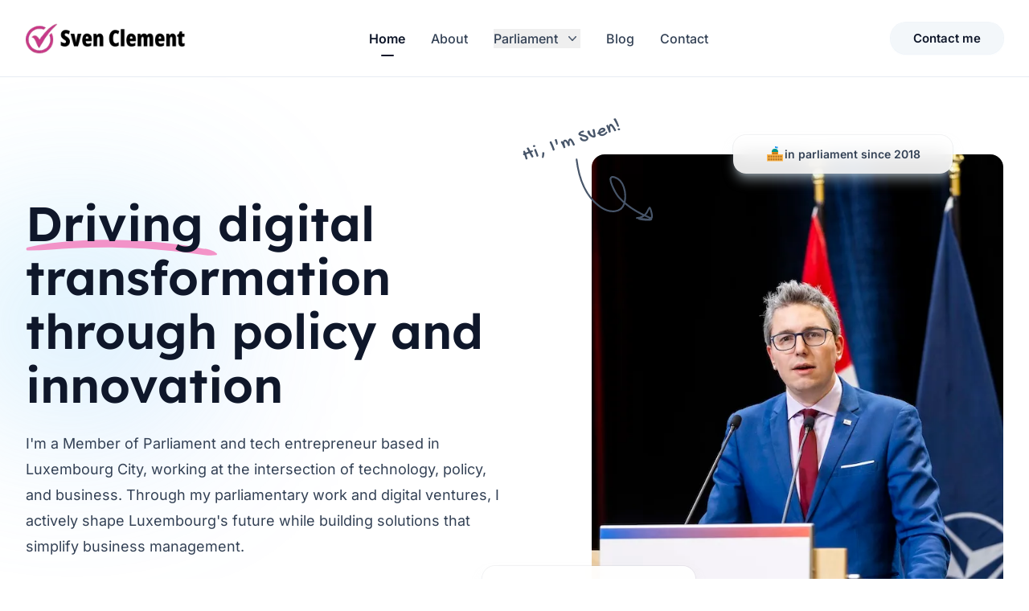

--- FILE ---
content_type: text/html; charset=utf-8
request_url: https://sven.lu/4-heure-de-questions-au-gouvernement-question-n-208-du-27-avril-2021-de-m-sven-clement-relative-a-la-participation-des-jeunes-au-systeme-democratique-adres-see-a-m-le-ministre-de-le/
body_size: 10629
content:
<!DOCTYPE html><html lang="en"> <head><meta charset="UTF-8"><meta name="viewport" content="width=device-width, initial-scale=1"><link rel="canonical" href="https://sven.lu/"><meta name="generator" content="Astro v5.2.5"><link rel="icon" type="image/x-icon" href="/favicon.ico"><!-- General Meta Tags --><title>Sven Clement - Member of Parliament &amp; Entrepreneur</title><meta name="title" content="Sven Clement - Member of Parliament &#38; Entrepreneur"><meta name="description" content="I'm a Member of Parliament and tech entrepreneur based in Luxembourg City, working at the intersection of technology, policy, and business. Through my parliamentary work and digital ventures, I actively shape Luxembourg's future while building solutions that simplify business management."><meta name="author" content="Sven Clement"><link rel="sitemap" href="/sitemap-index.xml"><!-- Open Graph / Facebook --><meta property="og:title" content="Sven Clement - Member of Parliament &#38; Entrepreneur"><meta property="og:description" content="I'm a Member of Parliament and tech entrepreneur based in Luxembourg City, working at the intersection of technology, policy, and business. Through my parliamentary work and digital ventures, I actively shape Luxembourg's future while building solutions that simplify business management."><meta property="og:url" content="https://sven.lu/"><meta property="og:image" content="https://sven.lu/sven-og.jpg"><!-- Twitter --><meta property="twitter:card" content="summary_large_image"><meta property="twitter:url" content="https://sven.lu/"><meta property="twitter:title" content="Sven Clement - Member of Parliament &#38; Entrepreneur"><meta property="twitter:description" content="I'm a Member of Parliament and tech entrepreneur based in Luxembourg City, working at the intersection of technology, policy, and business. Through my parliamentary work and digital ventures, I actively shape Luxembourg's future while building solutions that simplify business management."><meta property="twitter:image" content="https://sven.lu/sven-og.jpg"><meta name="astro-view-transitions-enabled" content="true"><meta name="astro-view-transitions-fallback" content="animate"><script type="module" src="/_astro/ClientRouter.astro_astro_type_script_index_0_lang.BScVxmeO.js"></script><link rel="stylesheet" href="/_astro/_page_.f8I5pDTN.css">
<style>@keyframes astroFadeInOut{0%{opacity:1}to{opacity:0}}@keyframes astroFadeIn{0%{opacity:0;mix-blend-mode:plus-lighter}to{opacity:1;mix-blend-mode:plus-lighter}}@keyframes astroFadeOut{0%{opacity:1;mix-blend-mode:plus-lighter}to{opacity:0;mix-blend-mode:plus-lighter}}@keyframes astroSlideFromRight{0%{transform:translate(100%)}}@keyframes astroSlideFromLeft{0%{transform:translate(-100%)}}@keyframes astroSlideToRight{to{transform:translate(100%)}}@keyframes astroSlideToLeft{to{transform:translate(-100%)}}@media (prefers-reduced-motion){::view-transition-group(*),::view-transition-old(*),::view-transition-new(*){animation:none!important}[data-astro-transition-scope]{animation:none!important}}
</style><script type="module" src="/_astro/page.DRY8NvbY.js"></script><style>[data-astro-transition-scope="astro-vyykbvqn-1"] { view-transition-name: cross-border-remote-work-the-hidden-challenge; }@layer astro { ::view-transition-old(cross-border-remote-work-the-hidden-challenge) { 
	animation-duration: 180ms;
	animation-timing-function: cubic-bezier(0.76, 0, 0.24, 1);
	animation-fill-mode: both;
	animation-name: astroFadeOut; }::view-transition-new(cross-border-remote-work-the-hidden-challenge) { 
	animation-duration: 180ms;
	animation-timing-function: cubic-bezier(0.76, 0, 0.24, 1);
	animation-fill-mode: both;
	animation-name: astroFadeIn; }[data-astro-transition=back]::view-transition-old(cross-border-remote-work-the-hidden-challenge) { 
	animation-duration: 180ms;
	animation-timing-function: cubic-bezier(0.76, 0, 0.24, 1);
	animation-fill-mode: both;
	animation-name: astroFadeOut; }[data-astro-transition=back]::view-transition-new(cross-border-remote-work-the-hidden-challenge) { 
	animation-duration: 180ms;
	animation-timing-function: cubic-bezier(0.76, 0, 0.24, 1);
	animation-fill-mode: both;
	animation-name: astroFadeIn; } }[data-astro-transition-fallback="old"] [data-astro-transition-scope="astro-vyykbvqn-1"],
			[data-astro-transition-fallback="old"][data-astro-transition-scope="astro-vyykbvqn-1"] { 
	animation-duration: 180ms;
	animation-timing-function: cubic-bezier(0.76, 0, 0.24, 1);
	animation-fill-mode: both;
	animation-name: astroFadeOut; }[data-astro-transition-fallback="new"] [data-astro-transition-scope="astro-vyykbvqn-1"],
			[data-astro-transition-fallback="new"][data-astro-transition-scope="astro-vyykbvqn-1"] { 
	animation-duration: 180ms;
	animation-timing-function: cubic-bezier(0.76, 0, 0.24, 1);
	animation-fill-mode: both;
	animation-name: astroFadeIn; }[data-astro-transition=back][data-astro-transition-fallback="old"] [data-astro-transition-scope="astro-vyykbvqn-1"],
			[data-astro-transition=back][data-astro-transition-fallback="old"][data-astro-transition-scope="astro-vyykbvqn-1"] { 
	animation-duration: 180ms;
	animation-timing-function: cubic-bezier(0.76, 0, 0.24, 1);
	animation-fill-mode: both;
	animation-name: astroFadeOut; }[data-astro-transition=back][data-astro-transition-fallback="new"] [data-astro-transition-scope="astro-vyykbvqn-1"],
			[data-astro-transition=back][data-astro-transition-fallback="new"][data-astro-transition-scope="astro-vyykbvqn-1"] { 
	animation-duration: 180ms;
	animation-timing-function: cubic-bezier(0.76, 0, 0.24, 1);
	animation-fill-mode: both;
	animation-name: astroFadeIn; }</style><style>[data-astro-transition-scope="astro-sdkshudx-2"] { view-transition-name: cross-border-remote-work-the-hidden-challenge-image; }@layer astro { ::view-transition-old(cross-border-remote-work-the-hidden-challenge-image) { 
	animation-duration: 180ms;
	animation-timing-function: cubic-bezier(0.76, 0, 0.24, 1);
	animation-fill-mode: both;
	animation-name: astroFadeOut; }::view-transition-new(cross-border-remote-work-the-hidden-challenge-image) { 
	animation-duration: 180ms;
	animation-timing-function: cubic-bezier(0.76, 0, 0.24, 1);
	animation-fill-mode: both;
	animation-name: astroFadeIn; }[data-astro-transition=back]::view-transition-old(cross-border-remote-work-the-hidden-challenge-image) { 
	animation-duration: 180ms;
	animation-timing-function: cubic-bezier(0.76, 0, 0.24, 1);
	animation-fill-mode: both;
	animation-name: astroFadeOut; }[data-astro-transition=back]::view-transition-new(cross-border-remote-work-the-hidden-challenge-image) { 
	animation-duration: 180ms;
	animation-timing-function: cubic-bezier(0.76, 0, 0.24, 1);
	animation-fill-mode: both;
	animation-name: astroFadeIn; } }[data-astro-transition-fallback="old"] [data-astro-transition-scope="astro-sdkshudx-2"],
			[data-astro-transition-fallback="old"][data-astro-transition-scope="astro-sdkshudx-2"] { 
	animation-duration: 180ms;
	animation-timing-function: cubic-bezier(0.76, 0, 0.24, 1);
	animation-fill-mode: both;
	animation-name: astroFadeOut; }[data-astro-transition-fallback="new"] [data-astro-transition-scope="astro-sdkshudx-2"],
			[data-astro-transition-fallback="new"][data-astro-transition-scope="astro-sdkshudx-2"] { 
	animation-duration: 180ms;
	animation-timing-function: cubic-bezier(0.76, 0, 0.24, 1);
	animation-fill-mode: both;
	animation-name: astroFadeIn; }[data-astro-transition=back][data-astro-transition-fallback="old"] [data-astro-transition-scope="astro-sdkshudx-2"],
			[data-astro-transition=back][data-astro-transition-fallback="old"][data-astro-transition-scope="astro-sdkshudx-2"] { 
	animation-duration: 180ms;
	animation-timing-function: cubic-bezier(0.76, 0, 0.24, 1);
	animation-fill-mode: both;
	animation-name: astroFadeOut; }[data-astro-transition=back][data-astro-transition-fallback="new"] [data-astro-transition-scope="astro-sdkshudx-2"],
			[data-astro-transition=back][data-astro-transition-fallback="new"][data-astro-transition-scope="astro-sdkshudx-2"] { 
	animation-duration: 180ms;
	animation-timing-function: cubic-bezier(0.76, 0, 0.24, 1);
	animation-fill-mode: both;
	animation-name: astroFadeIn; }</style><style>[data-astro-transition-scope="astro-vyykbvqn-3"] { view-transition-name: beyond-banking-luxembourgs-next-financial-evolution; }@layer astro { ::view-transition-old(beyond-banking-luxembourgs-next-financial-evolution) { 
	animation-duration: 180ms;
	animation-timing-function: cubic-bezier(0.76, 0, 0.24, 1);
	animation-fill-mode: both;
	animation-name: astroFadeOut; }::view-transition-new(beyond-banking-luxembourgs-next-financial-evolution) { 
	animation-duration: 180ms;
	animation-timing-function: cubic-bezier(0.76, 0, 0.24, 1);
	animation-fill-mode: both;
	animation-name: astroFadeIn; }[data-astro-transition=back]::view-transition-old(beyond-banking-luxembourgs-next-financial-evolution) { 
	animation-duration: 180ms;
	animation-timing-function: cubic-bezier(0.76, 0, 0.24, 1);
	animation-fill-mode: both;
	animation-name: astroFadeOut; }[data-astro-transition=back]::view-transition-new(beyond-banking-luxembourgs-next-financial-evolution) { 
	animation-duration: 180ms;
	animation-timing-function: cubic-bezier(0.76, 0, 0.24, 1);
	animation-fill-mode: both;
	animation-name: astroFadeIn; } }[data-astro-transition-fallback="old"] [data-astro-transition-scope="astro-vyykbvqn-3"],
			[data-astro-transition-fallback="old"][data-astro-transition-scope="astro-vyykbvqn-3"] { 
	animation-duration: 180ms;
	animation-timing-function: cubic-bezier(0.76, 0, 0.24, 1);
	animation-fill-mode: both;
	animation-name: astroFadeOut; }[data-astro-transition-fallback="new"] [data-astro-transition-scope="astro-vyykbvqn-3"],
			[data-astro-transition-fallback="new"][data-astro-transition-scope="astro-vyykbvqn-3"] { 
	animation-duration: 180ms;
	animation-timing-function: cubic-bezier(0.76, 0, 0.24, 1);
	animation-fill-mode: both;
	animation-name: astroFadeIn; }[data-astro-transition=back][data-astro-transition-fallback="old"] [data-astro-transition-scope="astro-vyykbvqn-3"],
			[data-astro-transition=back][data-astro-transition-fallback="old"][data-astro-transition-scope="astro-vyykbvqn-3"] { 
	animation-duration: 180ms;
	animation-timing-function: cubic-bezier(0.76, 0, 0.24, 1);
	animation-fill-mode: both;
	animation-name: astroFadeOut; }[data-astro-transition=back][data-astro-transition-fallback="new"] [data-astro-transition-scope="astro-vyykbvqn-3"],
			[data-astro-transition=back][data-astro-transition-fallback="new"][data-astro-transition-scope="astro-vyykbvqn-3"] { 
	animation-duration: 180ms;
	animation-timing-function: cubic-bezier(0.76, 0, 0.24, 1);
	animation-fill-mode: both;
	animation-name: astroFadeIn; }</style><style>[data-astro-transition-scope="astro-sdkshudx-4"] { view-transition-name: beyond-banking-luxembourgs-next-financial-evolution-image; }@layer astro { ::view-transition-old(beyond-banking-luxembourgs-next-financial-evolution-image) { 
	animation-duration: 180ms;
	animation-timing-function: cubic-bezier(0.76, 0, 0.24, 1);
	animation-fill-mode: both;
	animation-name: astroFadeOut; }::view-transition-new(beyond-banking-luxembourgs-next-financial-evolution-image) { 
	animation-duration: 180ms;
	animation-timing-function: cubic-bezier(0.76, 0, 0.24, 1);
	animation-fill-mode: both;
	animation-name: astroFadeIn; }[data-astro-transition=back]::view-transition-old(beyond-banking-luxembourgs-next-financial-evolution-image) { 
	animation-duration: 180ms;
	animation-timing-function: cubic-bezier(0.76, 0, 0.24, 1);
	animation-fill-mode: both;
	animation-name: astroFadeOut; }[data-astro-transition=back]::view-transition-new(beyond-banking-luxembourgs-next-financial-evolution-image) { 
	animation-duration: 180ms;
	animation-timing-function: cubic-bezier(0.76, 0, 0.24, 1);
	animation-fill-mode: both;
	animation-name: astroFadeIn; } }[data-astro-transition-fallback="old"] [data-astro-transition-scope="astro-sdkshudx-4"],
			[data-astro-transition-fallback="old"][data-astro-transition-scope="astro-sdkshudx-4"] { 
	animation-duration: 180ms;
	animation-timing-function: cubic-bezier(0.76, 0, 0.24, 1);
	animation-fill-mode: both;
	animation-name: astroFadeOut; }[data-astro-transition-fallback="new"] [data-astro-transition-scope="astro-sdkshudx-4"],
			[data-astro-transition-fallback="new"][data-astro-transition-scope="astro-sdkshudx-4"] { 
	animation-duration: 180ms;
	animation-timing-function: cubic-bezier(0.76, 0, 0.24, 1);
	animation-fill-mode: both;
	animation-name: astroFadeIn; }[data-astro-transition=back][data-astro-transition-fallback="old"] [data-astro-transition-scope="astro-sdkshudx-4"],
			[data-astro-transition=back][data-astro-transition-fallback="old"][data-astro-transition-scope="astro-sdkshudx-4"] { 
	animation-duration: 180ms;
	animation-timing-function: cubic-bezier(0.76, 0, 0.24, 1);
	animation-fill-mode: both;
	animation-name: astroFadeOut; }[data-astro-transition=back][data-astro-transition-fallback="new"] [data-astro-transition-scope="astro-sdkshudx-4"],
			[data-astro-transition=back][data-astro-transition-fallback="new"][data-astro-transition-scope="astro-sdkshudx-4"] { 
	animation-duration: 180ms;
	animation-timing-function: cubic-bezier(0.76, 0, 0.24, 1);
	animation-fill-mode: both;
	animation-name: astroFadeIn; }</style><style>[data-astro-transition-scope="astro-vyykbvqn-5"] { view-transition-name: the-hidden-cost-of-luxembourgs-tech-talent-gap; }@layer astro { ::view-transition-old(the-hidden-cost-of-luxembourgs-tech-talent-gap) { 
	animation-duration: 180ms;
	animation-timing-function: cubic-bezier(0.76, 0, 0.24, 1);
	animation-fill-mode: both;
	animation-name: astroFadeOut; }::view-transition-new(the-hidden-cost-of-luxembourgs-tech-talent-gap) { 
	animation-duration: 180ms;
	animation-timing-function: cubic-bezier(0.76, 0, 0.24, 1);
	animation-fill-mode: both;
	animation-name: astroFadeIn; }[data-astro-transition=back]::view-transition-old(the-hidden-cost-of-luxembourgs-tech-talent-gap) { 
	animation-duration: 180ms;
	animation-timing-function: cubic-bezier(0.76, 0, 0.24, 1);
	animation-fill-mode: both;
	animation-name: astroFadeOut; }[data-astro-transition=back]::view-transition-new(the-hidden-cost-of-luxembourgs-tech-talent-gap) { 
	animation-duration: 180ms;
	animation-timing-function: cubic-bezier(0.76, 0, 0.24, 1);
	animation-fill-mode: both;
	animation-name: astroFadeIn; } }[data-astro-transition-fallback="old"] [data-astro-transition-scope="astro-vyykbvqn-5"],
			[data-astro-transition-fallback="old"][data-astro-transition-scope="astro-vyykbvqn-5"] { 
	animation-duration: 180ms;
	animation-timing-function: cubic-bezier(0.76, 0, 0.24, 1);
	animation-fill-mode: both;
	animation-name: astroFadeOut; }[data-astro-transition-fallback="new"] [data-astro-transition-scope="astro-vyykbvqn-5"],
			[data-astro-transition-fallback="new"][data-astro-transition-scope="astro-vyykbvqn-5"] { 
	animation-duration: 180ms;
	animation-timing-function: cubic-bezier(0.76, 0, 0.24, 1);
	animation-fill-mode: both;
	animation-name: astroFadeIn; }[data-astro-transition=back][data-astro-transition-fallback="old"] [data-astro-transition-scope="astro-vyykbvqn-5"],
			[data-astro-transition=back][data-astro-transition-fallback="old"][data-astro-transition-scope="astro-vyykbvqn-5"] { 
	animation-duration: 180ms;
	animation-timing-function: cubic-bezier(0.76, 0, 0.24, 1);
	animation-fill-mode: both;
	animation-name: astroFadeOut; }[data-astro-transition=back][data-astro-transition-fallback="new"] [data-astro-transition-scope="astro-vyykbvqn-5"],
			[data-astro-transition=back][data-astro-transition-fallback="new"][data-astro-transition-scope="astro-vyykbvqn-5"] { 
	animation-duration: 180ms;
	animation-timing-function: cubic-bezier(0.76, 0, 0.24, 1);
	animation-fill-mode: both;
	animation-name: astroFadeIn; }</style><style>[data-astro-transition-scope="astro-sdkshudx-6"] { view-transition-name: the-hidden-cost-of-luxembourgs-tech-talent-gap-image; }@layer astro { ::view-transition-old(the-hidden-cost-of-luxembourgs-tech-talent-gap-image) { 
	animation-duration: 180ms;
	animation-timing-function: cubic-bezier(0.76, 0, 0.24, 1);
	animation-fill-mode: both;
	animation-name: astroFadeOut; }::view-transition-new(the-hidden-cost-of-luxembourgs-tech-talent-gap-image) { 
	animation-duration: 180ms;
	animation-timing-function: cubic-bezier(0.76, 0, 0.24, 1);
	animation-fill-mode: both;
	animation-name: astroFadeIn; }[data-astro-transition=back]::view-transition-old(the-hidden-cost-of-luxembourgs-tech-talent-gap-image) { 
	animation-duration: 180ms;
	animation-timing-function: cubic-bezier(0.76, 0, 0.24, 1);
	animation-fill-mode: both;
	animation-name: astroFadeOut; }[data-astro-transition=back]::view-transition-new(the-hidden-cost-of-luxembourgs-tech-talent-gap-image) { 
	animation-duration: 180ms;
	animation-timing-function: cubic-bezier(0.76, 0, 0.24, 1);
	animation-fill-mode: both;
	animation-name: astroFadeIn; } }[data-astro-transition-fallback="old"] [data-astro-transition-scope="astro-sdkshudx-6"],
			[data-astro-transition-fallback="old"][data-astro-transition-scope="astro-sdkshudx-6"] { 
	animation-duration: 180ms;
	animation-timing-function: cubic-bezier(0.76, 0, 0.24, 1);
	animation-fill-mode: both;
	animation-name: astroFadeOut; }[data-astro-transition-fallback="new"] [data-astro-transition-scope="astro-sdkshudx-6"],
			[data-astro-transition-fallback="new"][data-astro-transition-scope="astro-sdkshudx-6"] { 
	animation-duration: 180ms;
	animation-timing-function: cubic-bezier(0.76, 0, 0.24, 1);
	animation-fill-mode: both;
	animation-name: astroFadeIn; }[data-astro-transition=back][data-astro-transition-fallback="old"] [data-astro-transition-scope="astro-sdkshudx-6"],
			[data-astro-transition=back][data-astro-transition-fallback="old"][data-astro-transition-scope="astro-sdkshudx-6"] { 
	animation-duration: 180ms;
	animation-timing-function: cubic-bezier(0.76, 0, 0.24, 1);
	animation-fill-mode: both;
	animation-name: astroFadeOut; }[data-astro-transition=back][data-astro-transition-fallback="new"] [data-astro-transition-scope="astro-sdkshudx-6"],
			[data-astro-transition=back][data-astro-transition-fallback="new"][data-astro-transition-scope="astro-sdkshudx-6"] { 
	animation-duration: 180ms;
	animation-timing-function: cubic-bezier(0.76, 0, 0.24, 1);
	animation-fill-mode: both;
	animation-name: astroFadeIn; }</style></head> <body> <header class="h-24 border-b border-slate-200/80 bg-white"> <div class="mx-auto flex h-full w-full max-w-screen-xl items-center px-5 sm:px-6 lg:px-8"> <nav class="relative z-50 flex w-full items-center justify-between"> <!-- Logo --> <div class="flex shrink-0 items-center"> <a href="/" aria-label="Home" class="flex flex-shrink-0 items-center"> <img src="/_astro/logo.CtQI4rzr_WXEAH.webp" alt width="240" height="48" loading="lazy" decoding="async" class="h-8 w-auto sm:h-9 md:hidden lg:block lg:h-10"> <img src="/_astro/logo-icon.CB87V-9n_Z2ulryP.webp" alt width="65" height="73" loading="lazy" decoding="async" class="hidden h-8 w-auto md:block lg:hidden"> </a> </div> <!-- Desktop navigation links --> <div class="hidden items-center md:flex md:space-x-6 lg:space-x-8"> <!-- Home and About links --> <a href="/" class="relative duration-200 after:absolute after:-bottom-2.5 after:left-1/2 after:h-0.5 after:w-4 after:-translate-x-1/2 after:rounded-full after:bg-slate-900 after:opacity-0 after:content-[&#34;&#34;] font-semibold text-slate-900 after:opacity-100" data-pathname="/"> Home </a><a href="/about" class="relative duration-200 after:absolute after:-bottom-2.5 after:left-1/2 after:h-0.5 after:w-4 after:-translate-x-1/2 after:rounded-full after:bg-slate-900 after:opacity-0 after:content-[&#34;&#34;] font-medium text-slate-700 hover:text-slate-900 hover:after:opacity-25" data-pathname="/"> About </a> <!-- Parliament dropdown container --> <div class="relative" x-data="{ open: false }"> <button type="button" class="group flex items-center font-medium duration-200 ease-in-out" :class="open ? 'text-slate-900' : 'text-slate-700 hover:text-slate-900'" @click="open = true"> <span>Parliament</span> <svg width="1em" height="1em" viewBox="0 0 20 20" class="ml-2 h-5 w-5 duration-300" :class="open ? 'rotate-180 text-slate-900' : 'text-slate-600 group-hover:text-slate-800'" data-icon="chevron-down">  <symbol id="ai:local:chevron-down"><path fill="currentColor" fill-rule="evenodd" d="M5.23 7.21a.75.75 0 0 1 1.06.02L10 11.168l3.71-3.938a.75.75 0 1 1 1.08 1.04l-4.25 4.5a.75.75 0 0 1-1.08 0l-4.25-4.5a.75.75 0 0 1 .02-1.06" clip-rule="evenodd"/></symbol><use xlink:href="#ai:local:chevron-down"></use>  </svg> </button> <div style="display: none" class="absolute right-0 z-20 mt-3 w-52 space-y-1 rounded-lg bg-white p-2.5 outline-none drop-shadow filter focus:outline-none" x-show.transition="open" @click.away="open = false"> <a href="/parliament/responsibilities" class="block px-5 py-3.5 font-medium rounded-md text-slate-700 transition duration-300 ease-in-out hover:bg-slate-50 hover:text-slate-900"> My responsibilities </a> </div> </div> <!-- Blog and Contact links --> <a href="/blog" class="relative duration-200 after:absolute after:-bottom-2.5 after:left-1/2 after:h-0.5 after:w-4 after:-translate-x-1/2 after:rounded-full after:bg-slate-900 after:opacity-0 after:content-[&#34;&#34;] font-medium text-slate-700 hover:text-slate-900 hover:after:opacity-25" data-pathname="/"> Blog </a><a href="/contact" class="relative duration-200 after:absolute after:-bottom-2.5 after:left-1/2 after:h-0.5 after:w-4 after:-translate-x-1/2 after:rounded-full after:bg-slate-900 after:opacity-0 after:content-[&#34;&#34;] font-medium text-slate-700 hover:text-slate-900 hover:after:opacity-25" data-pathname="/"> Contact </a> <!-- Template pages dropdown container --> <!--
        <div class="relative" x-data="{ open: false }">
          <button
            type="button"
            class="group flex items-center font-medium duration-200 ease-in-out"
            :class="open ? 'text-slate-900' : 'text-slate-700  hover:text-slate-900'"
            @click="open = true"
          >
            <span>Pages</span>

            <Icon
              name="chevron-down"
              class="ml-2 h-5 w-5 duration-300"
              :class="open ? 'rotate-180 text-slate-900' : 'text-slate-600 group-hover:text-slate-800'"
            />
          </button>

          
          <div
            style="display: none"
            class="absolute right-0 z-20 mt-3 w-52 space-y-1 rounded-lg bg-white p-2.5 outline-none drop-shadow filter focus:outline-none"
            x-show.transition="open"
            @click.away="open = false"
          >
            {
              pages.map((link) => (
                <a
                  href={link.href}
                  class:list={[
                    'block px-5 py-3.5 font-medium',
                    pathname === link.href
                      ? 'bg-slate-100/60 text-slate-900'
                      : 'rounded-md text-slate-700 transition duration-300 ease-in-out hover:bg-slate-50 hover:text-slate-900',
                  ]}
                >
                  {link.label}
                </a>
              ))
            }
          </div>
        </div>
        --> </div> <div class="flex items-center"> <!-- Call to action --> <a href="/contact" class="inline-flex items-center rounded-full gap-2.5 justify-center px-7 py-3 text-md font-semibold leading-none outline-offset-2 transition-all duration-200 ease-in-out active:transition-none text-slate-900 shadow-sm shadow-sky-100/50 ring-1 ring-slate-100 hover:bg-slate-200/60 hover:shadow-sky-100/50 bg-slate-100/80">Contact me</a> <!-- Mobile menu button --> <div class="ml-4 md:hidden" x-data="{ mobileMenuOpen: false }"> <button class="group relative z-50 flex cursor-pointer items-center justify-center rounded-full bg-slate-100/80 p-3 shadow-sm shadow-sky-100/5 ring-1 ring-slate-900/5 transition duration-300 ease-in-out hover:bg-slate-200/60 focus:outline-none md:hidden" aria-label="Toggle Navigation" @click="mobileMenuOpen=!mobileMenuOpen"> <span class="relative h-3.5 w-4 transform transition duration-500 ease-in-out"> <span class="absolute block h-0.5 rotate-0 transform rounded-full bg-slate-700 opacity-100 transition-all duration-300 ease-in-out group-hover:bg-slate-900" :class="mobileMenuOpen ? 'top-1.5 left-1/2 w-0': 'top-0 left-0 w-full'"></span> <span class="absolute left-0 top-1.5 block h-0.5 w-full transform rounded-full bg-slate-700 opacity-100 transition-all duration-300 ease-in-out group-hover:bg-slate-900" :class="mobileMenuOpen ? 'rotate-45': 'rotate-0'"></span> <span class="absolute left-0 top-1.5 block h-0.5 w-full transform rounded-full bg-slate-700 opacity-100 transition-all duration-300 ease-in-out group-hover:bg-slate-900" :class="mobileMenuOpen ? '-rotate-45': 'rotate-0'"></span> <span class="absolute block h-0.5 rotate-0 transform rounded-full bg-slate-700 opacity-100 transition-all duration-300 ease-in-out group-hover:bg-slate-900" :class="mobileMenuOpen ? 'top-1.5 left-1/2 w-0': 'left-0 top-3 w-full'"></span> </span> </button> <!-- Mobile menu container --> <div class="md:hidden"> <!-- Background dark overlay when mobile menu is open --> <div x-show="mobileMenuOpen" x-transition:enter="duration-200 ease-out" x-transition:enter-start="opacity-0" x-transition:enter-end="opacity-100" x-transition:leave="duration-150 ease-in" x-transition:leave-start="opacity-100" x-transition:leave-end="opacity-0" class="fixed inset-0 z-20 bg-slate-900 bg-opacity-50" style="display: none"></div> <!-- Mobile menu popover --> <div x-show="mobileMenuOpen" x-transition:enter="duration-300 ease-out" x-transition:enter-start="opacity-0 scale-90" x-transition:enter-end="opacity-100 scale-100" x-transition:leave="duration-200 ease-in" x-transition:leave-start="opacity-100 scale-100" x-transition:leave-end="opacity-0 scale-90" class="absolute inset-x-0 top-full z-30 mt-4 origin-top overflow-hidden rounded-2xl bg-slate-50 px-6 py-7 shadow-xl shadow-sky-100/40 ring-1 ring-slate-900/5" style="display: none" @click.away="mobileMenuOpen = false"> <div> <!-- Mobile menu links --> <div class="flex flex-col space-y-4">  <a href="/" class="block text-base font-semibold text-slate-700 duration-200 hover:text-slate-900"> Home </a><a href="/about" class="block text-base font-semibold text-slate-700 duration-200 hover:text-slate-900"> About </a>  <div class="relative" x-data="{ open: false }"> <button class="group flex w-full items-center gap-2 text-base font-semibold duration-200 ease-in-out" :class="open ? 'text-slate-900' : 'text-slate-700 hover:text-slate-900'" @click="open = !open"> <span>Parliament</span> <svg width="1em" height="1em" viewBox="0 0 20 20" class="h-5 w-5 duration-300" :class="open ? 'rotate-90 text-slate-900' : 'text-slate-700 group-hover:text-slate-900'" data-icon="chevron-right">  <symbol id="ai:local:chevron-right"><path fill="currentColor" fill-rule="evenodd" d="M7.21 14.77a.75.75 0 0 1 .02-1.06L11.168 10 7.23 6.29a.75.75 0 1 1 1.04-1.08l4.5 4.25a.75.75 0 0 1 0 1.08l-4.5 4.25a.75.75 0 0 1-1.06-.02" clip-rule="evenodd"/></symbol><use xlink:href="#ai:local:chevron-right"></use>  </svg> </button> <ul style="display: none" class="z-20 space-y-4 px-3" x-show.transition="open"> <li class="mt-4"> <a href="/parliament/responsibilities" class="block text-md font-medium text-slate-700 transition duration-200 ease-in-out hover:text-slate-900"> My responsibilities </a> </li> </ul> </div>  <a href="/blog" class="block text-base font-semibold text-slate-700 duration-200 hover:text-slate-900"> Blog </a><a href="/contact" class="block text-base font-semibold text-slate-700 duration-200 hover:text-slate-900"> Contact </a> </div> </div> </div> </div> </div> </div> </nav> </div> </header>  <section class="relative overflow-hidden py-20 lg:py-24"> <img src="/_astro/home-hero-gradient.Djy0_RYh_2rW8mD.svg" alt width="1728" height="894" loading="lazy" decoding="async" class="absolute inset-x-0 top-56 w-auto lg:inset-y-0">  <div class="mx-auto max-w-screen-xl px-5 sm:px-6 lg:px-8 relative z-10 grid items-center gap-16 lg:grid-cols-2 lg:gap-8">  <div class="mx-auto flex max-w-2xl flex-col items-center lg:items-start"> <h1 class="text-center font-display text-5xl font-semibold text-slate-900 sm:text-6xl lg:text-left"> <span class="relative whitespace-nowrap"> <svg xmlns="http://www.w3.org/2000/svg" width="249" height="22" viewBox="0 0 249 22" fill="currentColor" class="absolute left-0 top-2/3 h-[0.6em] w-full fill-pink-400/75"> <path d="M247.564 18.5807C241.772 13.3568 232.473 12.7526 225.225 11.4427C217.124 9.97395 208.996 8.57031 200.846 7.46093C186.542 5.51302 172.169 4.08854 157.79 3.01562C126.033 0.645827 94.0929 0.0338481 62.3387 2.36979C42.1785 3.85416 22.008 5.90885 2.32917 10.8463C-0.0155171 11.4349 0.207047 14.6719 2.6889 14.7083C22.0261 14.9896 41.3866 12.6406 60.7109 11.8568C79.9471 11.0807 99.2274 10.6719 118.484 10.9557C142.604 11.3125 166.719 12.8333 190.722 15.5156C199.956 16.5469 209.195 17.6016 218.411 18.8255C227.864 20.0807 237.259 22 246.767 20.7422C247.709 20.6198 248.426 19.3568 247.564 18.5807Z"></path> </svg> <span class="relative">Driving</span> </span> <span></span>
digital transformation through policy and innovation
</h1> <p class="mt-6 text-center text-lg leading-8 text-slate-700 lg:text-left">
I'm a Member of Parliament and tech entrepreneur based in Luxembourg City, working at the intersection of technology, policy, and business. Through my parliamentary work and digital ventures, I actively shape Luxembourg's future while building solutions that simplify business management.
</p> <div class="mt-10 flex flex-wrap items-center justify-center gap-x-10 gap-y-6 lg:justify-start"> <a href="/contact" class="inline-flex items-center rounded-full gap-2.5 justify-center px-7 py-3 text-md font-semibold leading-none outline-offset-2 transition-all duration-200 ease-in-out active:transition-none bg-slate-900 text-white hover:bg-sky-800 h-11">Contact me</a> <div class="flex gap-3 sm:gap-4"> <a href="https://www.facebook.com/clementsven" aria-label="Follow on Facebook" class="flex h-11 w-11 items-center justify-center rounded-full border border-slate-200 duration-200 hover:bg-slate-50"> <svg width="1em" height="1em" viewBox="0 0 24 24" class="h-4 w-4 fill-slate-600 transition group-hover:fill-slate-700" data-icon="facebook">  <use xlink:href="#ai:local:facebook"></use>  </svg> </a><a href="https://www.instagram.com/svnee/" aria-label="Follow on Instagram" class="flex h-11 w-11 items-center justify-center rounded-full border border-slate-200 duration-200 hover:bg-slate-50"> <svg width="1em" height="1em" viewBox="0 0 24 24" class="h-4 w-4 fill-slate-600 transition group-hover:fill-slate-700" data-icon="instagram">  <use xlink:href="#ai:local:instagram"></use>  </svg> </a><a href="https://x.com/svnee" aria-label="Follow on X" class="flex h-11 w-11 items-center justify-center rounded-full border border-slate-200 duration-200 hover:bg-slate-50"> <svg width="1em" height="1em" viewBox="0 0 32 32" class="h-4 w-4 fill-slate-600 transition group-hover:fill-slate-700" data-icon="x">  <use xlink:href="#ai:local:x"></use>  </svg> </a><a href="https://www.linkedin.com/in/svnee/" aria-label="Follow on LinkedIn" class="flex h-11 w-11 items-center justify-center rounded-full border border-slate-200 duration-200 hover:bg-slate-50"> <svg width="1em" height="1em" viewBox="0 0 24 24" class="h-4 w-4 fill-slate-600 transition group-hover:fill-slate-700" data-icon="linkedin">  <use xlink:href="#ai:local:linkedin"></use>  </svg> </a><a href="https://www.tiktok.com/@svenclement" aria-label="Follow on TikTok" class="flex h-11 w-11 items-center justify-center rounded-full border border-slate-200 duration-200 hover:bg-slate-50"> <svg width="1em" height="1em" viewBox="0 0 512 512" class="h-4 w-4 fill-slate-600 transition group-hover:fill-slate-700" data-icon="tikTok">  <use xlink:href="#ai:local:tikTok"></use>  </svg> </a> </div> </div> </div> <div class="mx-auto w-full max-w-lg lg:mr-0"> <div class="aspect-h-5 aspect-w-4 relative rounded-2xl bg-slate-50"> <img src="/_astro/hero-portrait.BV38GRhm_1BxWvt.webp" alt width="640" height="960" loading="lazy" decoding="async" class="h-full w-full rounded-2xl object-cover object-center"> <div> <div class="absolute hidden w-max md:left-full md:top-16 md:block lg:-left-28 lg:-top-8 2xl:left-full 2xl:top-16"> <span class="inline-block transform font-writing text-2xl tracking-wide text-slate-600 md:rotate-[16deg] lg:translate-x-6 lg:rotate-[-18deg] 2xl:rotate-12">
Hi, I'm Sven!
</span> <svg xmlns="http://www.w3.org/2000/svg" width="103" height="102" viewBox="0 0 103 102" fill="none" class="h-auto w-28 text-slate-600 md:-translate-x-1/2 md:-translate-y-6 md:rotate-0 lg:-translate-y-3 lg:translate-x-3/4 lg:rotate-12 lg:-scale-x-100 2xl:-translate-x-1/2 2xl:-translate-y-6 2xl:rotate-0 2xl:scale-x-100"> <g> <path d="M100.676 26.5417C93.9574 46.1137 83.3723 65.5204 62.3048 74.1115C51.0557 78.6989 36.7215 76.3709 36.7673 62.5332C36.7985 53.1087 42.243 38.3844 53.849 37.3949C66.6654 36.3021 46.8111 57.0334 44.2548 58.8791C32.2897 67.5184 20.2216 71.4112 5.76428 74.151C0.348605 75.1774 3.24474 76.5966 6.85897 77.2296C9.99484 77.7788 13.5771 78.3248 16.755 78.0657C17.7243 77.9867 11.502 77.2793 10.5148 77.213C6.28171 76.9284 1.40658 76.4418 2.9682 71.2948C3.21916 70.4678 6.25335 62.9691 7.53037 63.112C8.19484 63.1864 9.21134 68.8129 9.5344 69.5548C11.6329 74.3731 14.1134 76.5032 19.3253 77.6737" stroke="currentColor" stroke-width="2" stroke-linecap="round"></path> </g> </svg> </div> <div class="absolute -top-6 right-12 inline-flex h-12 w-max items-center justify-center gap-3.5 rounded-2xl bg-white/90 px-8 text-sm font-semibold text-slate-700 shadow-lg shadow-sky-100/50 ring-1 ring-slate-900/5 backdrop-blur-md md:-left-28 md:top-14 lg:-top-6 lg:left-44 lg:px-10 2xl:-left-48 2xl:top-14"> <img src="/_astro/parliament.CEhmG5sN_gUac7.svg" alt width="800" height="800" loading="lazy" decoding="async" class="h-6 w-auto">
in parliament since 2018
</div> <div class="absolute left-12 top-full inline-flex h-12 w-max -translate-y-6 items-center justify-center gap-3.5 rounded-2xl bg-white/90 px-8 text-sm font-semibold text-slate-700 shadow-lg shadow-sky-100/50 ring-1 ring-slate-900/5 backdrop-blur-md md:left-0 md:-translate-x-20 md:-translate-y-24 lg:-left-3 lg:-translate-y-24 lg:px-10 xl:-left-6 xl:-translate-x-28 xl:-translate-y-32"> <img src="/_astro/entrepreneur.CEtuA04T_2pDSGJ.svg" alt width="800" height="800" loading="lazy" decoding="async" class="h-auto w-4"> <span>entrepreneur since 2014</span> </div> <div class="absolute top-[350px] hidden h-12 w-max items-center justify-center gap-3.5 rounded-2xl bg-white/90 px-8 text-sm font-semibold text-slate-700 shadow-lg shadow-sky-100/50 ring-1 ring-slate-900/5 backdrop-blur-md md:left-full md:inline-flex md:-translate-x-32 lg:left-48 lg:hidden lg:px-10 2xl:left-full 2xl:inline-flex 2xl:-translate-x-28"> <img src="/_astro/girldad.Cb66tHPs_Z2frJHn.svg" alt width="800" height="800" loading="lazy" decoding="async" class="h-auto w-7"> <span>girl-dad since 2021</span> </div> </div> </div> </div>  </div> </section>  <section class="overflow-hidden bg-white py-16 sm:pt-24 lg:pt-28"> <div class="mx-auto max-w-screen-xl px-5 sm:px-6 lg:px-8">  <h2 class="mx-auto max-w-2xl text-center font-display text-4xl font-semibold leading-tight text-slate-900 sm:text-5xl sm:leading-tight"> <span class="relative whitespace-nowrap"> <svg xmlns="http://www.w3.org/2000/svg" width="249" height="22" viewBox="0 0 249 22" fill="currentColor" class="absolute left-0 top-2/3 h-[0.6em] w-full fill-pink-400/75"> <path d="M247.564 18.5807C241.772 13.3568 232.473 12.7526 225.225 11.4427C217.124 9.97395 208.996 8.57031 200.846 7.46093C186.542 5.51302 172.169 4.08854 157.79 3.01562C126.033 0.645827 94.0929 0.0338481 62.3387 2.36979C42.1785 3.85416 22.008 5.90885 2.32917 10.8463C-0.0155171 11.4349 0.207047 14.6719 2.6889 14.7083C22.0261 14.9896 41.3866 12.6406 60.7109 11.8568C79.9471 11.0807 99.2274 10.6719 118.484 10.9557C142.604 11.3125 166.719 12.8333 190.722 15.5156C199.956 16.5469 209.195 17.6016 218.411 18.8255C227.864 20.0807 237.259 22 246.767 20.7422C247.709 20.6198 248.426 19.3568 247.564 18.5807Z"></path> </svg> <span class="relative">Insights</span> </span>
on Digital Policy, Technology, and Innovation
</h2> <div class="relative mx-auto mt-14 grid max-w-lg gap-8 sm:mt-16 md:mx-0 md:max-w-none md:grid-cols-2 lg:grid-cols-3 lg:gap-x-5 lg:gap-y-6 xl:gap-x-6 xl:gap-y-8"> <div class="absolute -top-20 hidden gap-6 lg:-left-4 xl:flex 2xl:-left-24"> <span class="inline-block -rotate-12 transform font-writing text-2xl tracking-wide text-slate-600">
Read the latest
</span> <svg viewBox="0 0 85 29" fill="none" xmlns="http://www.w3.org/2000/svg" class="relative -left-1 top-2 h-auto w-16 rotate-45 -scale-100 transform text-slate-600"> <path d="M84.1428 1.12604C68.4579 15.0432 48.2728 24.8484 26.7076 22.7737C20.393 22.1662 13.251 19.5041 7.51 16.6647C6.29685 16.0646 5.19832 15.2656 4.08583 14.4969C3.06981 13.7949 4.95423 22.296 5.12047 23.2959C6.89794 33.9863 5.2443 22.4385 4.04146 18.4653C3.10796 15.3818 1.13626 12.2911 0.701068 9.07517C0.350636 6.4856 5.49948 7.02736 7.26614 6.8582C9.08258 6.68426 20.8214 3.77937 19.2507 7.81152C16.4328 15.0458 10.9147 19.889 6.01223 25.5572" stroke="currentColor" stroke-width="2.5" stroke-linecap="round"></path> </svg> </div> <article class="flex flex-col items-start justify-between rounded-2xl bg-slate-50 shadow-sm shadow-sky-100/50 ring-1 ring-slate-100" data-attr="cross-border-remote-work-the-hidden-challenge" data-astro-transition-scope="astro-vyykbvqn-1"> <div class="w-full px-4 pt-4"> <a href="/blog/cross-border-remote-work-the-hidden-challenge" class="group aspect-h-9 aspect-w-16 relative block w-full overflow-hidden rounded-xl md:aspect-h-2 md:aspect-w-3"> <img src="/_astro/2025-02-02.Bnx2z2WS_HK3bG.webp" alt="Sven Clement with the title of the article" data-astro-transition-scope="astro-sdkshudx-2" width="940" height="788" loading="lazy" decoding="async" class="w-full rounded-xl bg-slate-100 object-cover transition duration-300 group-hover:scale-105"> <div class="absolute inset-0 rounded-xl ring-1 ring-inset ring-slate-900/5"></div> </a> </div> <div class="group relative flex flex-1 flex-col px-5 pb-10 pt-8 xl:px-7"> <a href="/blog/commentary#articles" class="group relative z-10 flex items-center gap-2.5 text-md text-sky-700 transition duration-200 ease-in-out hover:text-sky-600"> <svg width="1em" height="1em" viewBox="0 0 16 16" class="h-4 w-4 text-sky-600" data-icon="commentary">  <symbol id="ai:local:commentary"><g fill="none" stroke="currentColor" stroke-linecap="round" stroke-linejoin="round" stroke-width="1.25"><rect width="5" height="11" x="5.5" y=".5" rx="1"/><path d="M5.5 4.5h1m-1 3h1m3-3h1m-1 3h1m-3.5 4v4.002M9 11.5v4.002M2.964 2.964a5 5 0 0 0 0 7.072m10.072-7.069a5 5 0 0 1 0 7.071"/></g></symbol><use xlink:href="#ai:local:commentary"></use>  </svg> Commentary </a> <div class="flex-1"> <h3 class="mt-4 font-display text-xl font-medium leading-normal text-slate-900 decoration-slate-400 transition duration-200 ease-in-out group-hover:text-sky-900"> <a href="/blog/cross-border-remote-work-the-hidden-challenge"> <span class="absolute inset-0"></span> Cross-Border Remote Work: The Hidden Challenge </a> </h3> <p class="mt-3.5 line-clamp-3 text-md leading-7 text-slate-700"> Examining Luxembourg&#39;s fintech potential: why our financial center must shift from traditional banking excellence to leading financial innovation, drawing from global insights and local advantages. </p> </div> <div class="mt-8 flex items-center gap-3 text-sm text-slate-500"> <span class="flex items-center gap-1.5"> <svg width="1em" height="1em" viewBox="0 0 24 24" class="h-5 w-5 text-slate-400" stroke-width="1.75" data-icon="calendar">  <symbol id="ai:local:calendar"><path fill="none" stroke="currentColor" stroke-linecap="round" stroke-linejoin="round" d="M6.75 3v2.25M17.25 3v2.25M3 18.75V7.5a2.25 2.25 0 0 1 2.25-2.25h13.5A2.25 2.25 0 0 1 21 7.5v11.25m-18 0A2.25 2.25 0 0 0 5.25 21h13.5A2.25 2.25 0 0 0 21 18.75m-18 0v-7.5A2.25 2.25 0 0 1 5.25 9h13.5A2.25 2.25 0 0 1 21 11.25v7.5m-9-6h.008v.008H12zM12 15h.008v.008H12zm0 2.25h.008v.008H12zM9.75 15h.008v.008H9.75zm0 2.25h.008v.008H9.75zM7.5 15h.008v.008H7.5zm0 2.25h.008v.008H7.5zm6.75-4.5h.008v.008h-.008zm0 2.25h.008v.008h-.008zm0 2.25h.008v.008h-.008zm2.25-4.5h.008v.008H16.5zm0 2.25h.008v.008H16.5z"/></symbol><use xlink:href="#ai:local:calendar"></use>  </svg> <!-- Convert post.publishDate to string --> <time datetime="2025-02-02T00:00:00.000Z"> Feb 2, 2025 </time> </span> <span class="flex items-center gap-1.5"> <svg width="1em" height="1em" viewBox="0 0 24 24" class="h-5 w-5 text-slate-400" stroke-width="1.75" data-icon="clock">  <symbol id="ai:local:clock"><path fill="none" stroke="currentColor" stroke-linecap="round" stroke-linejoin="round" d="M12 6v6h4.5m4.5 0a9 9 0 1 1-18 0 9 9 0 0 1 18 0"/></symbol><use xlink:href="#ai:local:clock"></use>  </svg> 2 min read </span> </div> </div> </article><article class="flex flex-col items-start justify-between rounded-2xl bg-slate-50 shadow-sm shadow-sky-100/50 ring-1 ring-slate-100" data-attr="beyond-banking-luxembourgs-next-financial-evolution" data-astro-transition-scope="astro-vyykbvqn-3"> <div class="w-full px-4 pt-4"> <a href="/blog/beyond-banking-luxembourgs-next-financial-evolution" class="group aspect-h-9 aspect-w-16 relative block w-full overflow-hidden rounded-xl md:aspect-h-2 md:aspect-w-3"> <img src="/_astro/2025-01-30.CJMi1Wko_BVgc.webp" alt="illustration of a financial center" data-astro-transition-scope="astro-sdkshudx-4" width="800" height="800" loading="lazy" decoding="async" class="w-full rounded-xl bg-slate-100 object-cover transition duration-300 group-hover:scale-105"> <div class="absolute inset-0 rounded-xl ring-1 ring-inset ring-slate-900/5"></div> </a> </div> <div class="group relative flex flex-1 flex-col px-5 pb-10 pt-8 xl:px-7"> <a href="/blog/commentary#articles" class="group relative z-10 flex items-center gap-2.5 text-md text-sky-700 transition duration-200 ease-in-out hover:text-sky-600"> <svg width="1em" height="1em" viewBox="0 0 16 16" class="h-4 w-4 text-sky-600" data-icon="commentary">  <use xlink:href="#ai:local:commentary"></use>  </svg> Commentary </a> <div class="flex-1"> <h3 class="mt-4 font-display text-xl font-medium leading-normal text-slate-900 decoration-slate-400 transition duration-200 ease-in-out group-hover:text-sky-900"> <a href="/blog/beyond-banking-luxembourgs-next-financial-evolution"> <span class="absolute inset-0"></span> Beyond Banking: Luxembourg&#39;s next financial evolution </a> </h3> <p class="mt-3.5 line-clamp-3 text-md leading-7 text-slate-700"> Examining Luxembourg&#39;s fintech potential: why our financial center must shift from traditional banking excellence to leading financial innovation, drawing from global insights and local advantages. </p> </div> <div class="mt-8 flex items-center gap-3 text-sm text-slate-500"> <span class="flex items-center gap-1.5"> <svg width="1em" height="1em" viewBox="0 0 24 24" class="h-5 w-5 text-slate-400" stroke-width="1.75" data-icon="calendar">  <use xlink:href="#ai:local:calendar"></use>  </svg> <!-- Convert post.publishDate to string --> <time datetime="2025-01-30T00:00:00.000Z"> Jan 30, 2025 </time> </span> <span class="flex items-center gap-1.5"> <svg width="1em" height="1em" viewBox="0 0 24 24" class="h-5 w-5 text-slate-400" stroke-width="1.75" data-icon="clock">  <use xlink:href="#ai:local:clock"></use>  </svg> 2 min read </span> </div> </div> </article><article class="flex flex-col items-start justify-between rounded-2xl bg-slate-50 shadow-sm shadow-sky-100/50 ring-1 ring-slate-100" data-attr="the-hidden-cost-of-luxembourgs-tech-talent-gap" data-astro-transition-scope="astro-vyykbvqn-5"> <div class="w-full px-4 pt-4"> <a href="/blog/the-hidden-cost-of-luxembourgs-tech-talent-gap" class="group aspect-h-9 aspect-w-16 relative block w-full overflow-hidden rounded-xl md:aspect-h-2 md:aspect-w-3"> <img src="/_astro/2025-01-20A.CqDKIUUe_bhgBH.webp" alt="The talent gap" data-astro-transition-scope="astro-sdkshudx-6" width="1248" height="832" loading="lazy" decoding="async" class="w-full rounded-xl bg-slate-100 object-cover transition duration-300 group-hover:scale-105"> <div class="absolute inset-0 rounded-xl ring-1 ring-inset ring-slate-900/5"></div> </a> </div> <div class="group relative flex flex-1 flex-col px-5 pb-10 pt-8 xl:px-7"> <a href="/blog/commentary#articles" class="group relative z-10 flex items-center gap-2.5 text-md text-sky-700 transition duration-200 ease-in-out hover:text-sky-600"> <svg width="1em" height="1em" viewBox="0 0 16 16" class="h-4 w-4 text-sky-600" data-icon="commentary">  <use xlink:href="#ai:local:commentary"></use>  </svg> Commentary </a> <div class="flex-1"> <h3 class="mt-4 font-display text-xl font-medium leading-normal text-slate-900 decoration-slate-400 transition duration-200 ease-in-out group-hover:text-sky-900"> <a href="/blog/the-hidden-cost-of-luxembourgs-tech-talent-gap"> <span class="absolute inset-0"></span> The Hidden Cost of Luxembourg’s Tech Talent Gap </a> </h3> <p class="mt-3.5 line-clamp-3 text-md leading-7 text-slate-700"> Analyzing Luxembourg&#39;s tech talent gap: why we&#39;re falling behind despite our digital ambitions, and what concrete steps we need to take to stay competitive. </p> </div> <div class="mt-8 flex items-center gap-3 text-sm text-slate-500"> <span class="flex items-center gap-1.5"> <svg width="1em" height="1em" viewBox="0 0 24 24" class="h-5 w-5 text-slate-400" stroke-width="1.75" data-icon="calendar">  <use xlink:href="#ai:local:calendar"></use>  </svg> <!-- Convert post.publishDate to string --> <time datetime="2025-01-20T00:00:00.000Z"> Jan 20, 2025 </time> </span> <span class="flex items-center gap-1.5"> <svg width="1em" height="1em" viewBox="0 0 24 24" class="h-5 w-5 text-slate-400" stroke-width="1.75" data-icon="clock">  <use xlink:href="#ai:local:clock"></use>  </svg> 1 min read </span> </div> </div> </article> </div>  </div> </section>  <section> <!-- 'pt-12 sm:pt-16'
  {
    newsletter && (
      <div class="relative">
        <div class="absolute inset-x-0 bottom-0 h-1/2 bg-slate-900" />
        <div class="relative mx-auto max-w-screen-xl px-4 sm:px-6 lg:px-8">
          <div class="relative overflow-hidden rounded-2xl bg-sky-700 px-5 py-12 sm:px-16 lg:py-14">
            <Image
              src={newsletterBg}
              alt=""
              class="absolute inset-0 h-full w-full object-cover object-right"
            />
            <div class="relative flex w-full flex-col items-center lg:flex-row">
              <div class="max-w-2xl text-center lg:pr-4 lg:text-left">
                <h3 class="font-display text-4xl font-semibold text-white sm:text-5xl">
                  Subscribe to my newsletter
                </h3>
                <p class="mx-auto mt-4 max-w-lg text-lg text-sky-50 lg:mx-0 lg:mt-6">
                  Join 10,000+ designers and get creative site breakdowns,
                  design musings and tips every Monday.
                </p>
              </div>
              <form
                action="#"
                method="post"
                class="relative mt-10 w-full max-w-lg lg:mt-0"
              >
                <input
                  type="email"
                  class="h-14 w-full rounded-full border-0 bg-white/10 py-3.5 pl-5 pr-32 text-sm leading-5 text-sky-50 placeholder-sky-100/90 outline-none ring-1 ring-white/25 backdrop-blur duration-200 ease-in-out focus:outline-none focus:ring-2 focus:ring-white/30 sm:pl-6"
                  required
                  placeholder="Enter your email"
                  auto-complete="email"
                />
                <button
                  type="submit"
                  class="absolute right-1.5 top-1.5 inline-flex h-11 items-center rounded-full bg-sky-900 px-5 py-3 text-sm font-semibold text-sky-50 outline-none transition duration-200 ease-in-out hover:bg-sky-800 focus:outline-none sm:px-7 sm:text-md"
                >
                  Subscribe
                </button>
              </form>
            </div>
          </div>
        </div>
      </div>
    )
  }
  --> <footer class="overflow-hidden bg-slate-900 pb-8 pt-20 sm:pb-12 sm:pt-24 lg:pt-32"> <div class="mx-auto max-w-screen-xl px-5 sm:px-6 lg:px-8">  <div class="mx-auto grid max-w-xl items-center gap-5 lg:mx-0 lg:max-w-none lg:grid-cols-12 lg:gap-12 xl:gap-20"> <div class="lg:col-span-7"> <h3 class="text-center font-display text-4xl font-semibold text-white sm:text-5xl lg:max-w-xl lg:text-left">
Let's Shape the Future Together
</h3> <div class="hidden lg:block"> <a href="/contact" class="inline-flex items-center rounded-full gap-2.5 justify-center px-7 py-3 text-md font-semibold leading-none outline-offset-2 transition-all duration-200 ease-in-out active:transition-none bg-white hover:bg-sky-50 text-slate-700 mt-12">
Contact me
<svg width="1em" height="1em" viewBox="0 0 20 20" class="h-5 w-5" data-icon="arrow-up-right">  <symbol id="ai:local:arrow-up-right"><path fill="currentColor" fill-rule="evenodd" d="M5.22 14.78a.75.75 0 0 0 1.06 0l7.22-7.22v5.69a.75.75 0 0 0 1.5 0v-7.5a.75.75 0 0 0-.75-.75h-7.5a.75.75 0 0 0 0 1.5h5.69l-7.22 7.22a.75.75 0 0 0 0 1.06" clip-rule="evenodd"/></symbol><use xlink:href="#ai:local:arrow-up-right"></use>  </svg> </a> </div> </div> <div class="flex flex-col items-center lg:col-span-5 lg:items-start"> <p class="text-center text-lg text-slate-50 lg:max-w-sm lg:text-left"></p> <a href="/contact" class="inline-flex items-center rounded-full gap-2.5 justify-center px-7 py-3 text-md font-semibold leading-none outline-offset-2 transition-all duration-200 ease-in-out active:transition-none bg-white hover:bg-sky-50 text-slate-700 mt-10 lg:hidden">
Contact me
<svg width="1em" height="1em" viewBox="0 0 20 20" class="h-5 w-5" data-icon="arrow-up-right">  <use xlink:href="#ai:local:arrow-up-right"></use>  </svg> </a> <div class="mt-16 grid w-full max-w-sm grid-cols-2 gap-3.5 sm:max-w-none sm:grid-cols-3 lg:mt-8 lg:gap-2.5 xl:gap-3.5">  <a class="flex items-center justify-center gap-2.5 rounded-full border border-slate-600/90 py-2.5 text-sm text-slate-50 duration-200 ease-in-out hover:bg-slate-800 hover:text-white lg:gap-2 xl:gap-2.5" href="/cdn-cgi/l/email-protection#70131f1e04111304300306151e5e1c05"> <svg width="1em" height="1em" viewBox="0 0 24 24" class="h-4 w-4 shrink-0 text-slate-200 duration-200 ease-in-out group-hover:fill-slate-100" data-icon="mail">  <symbol id="ai:local:mail"><path fill="none" stroke="currentColor" stroke-linecap="round" stroke-linejoin="round" stroke-width="2" d="M21.75 6.75v10.5a2.25 2.25 0 0 1-2.25 2.25h-15a2.25 2.25 0 0 1-2.25-2.25V6.75m19.5 0A2.25 2.25 0 0 0 19.5 4.5h-15a2.25 2.25 0 0 0-2.25 2.25m19.5 0v.243a2.25 2.25 0 0 1-1.07 1.916l-7.5 4.615a2.25 2.25 0 0 1-2.36 0L3.32 8.91a2.25 2.25 0 0 1-1.07-1.916V6.75"/></symbol><use xlink:href="#ai:local:mail"></use>  </svg> Email me </a>  <a class="flex items-center justify-center gap-2.5 rounded-full border border-slate-600/90 py-2.5 text-sm text-slate-50 duration-200 ease-in-out hover:bg-slate-800 hover:text-white lg:gap-2 xl:gap-2.5" href="https://www.facebook.com/clementsven"> <svg width="1em" height="1em" viewBox="0 0 24 24" class="h-4 w-4 shrink-0 text-slate-200 duration-200 ease-in-out group-hover:fill-slate-100" data-icon="facebook">  <symbol id="ai:local:facebook"><path fill="currentColor" d="M24 12.072a12 12 0 1 0-13.875 11.854v-8.385H7.078v-3.469h3.047V9.428c0-3.007 1.792-4.669 4.532-4.669a18.6 18.6 0 0 1 2.687.234v2.954H15.83a1.734 1.734 0 0 0-1.947 1.49 1.7 1.7 0 0 0-.008.385v2.25H17.2l-.532 3.469h-2.8v8.385A12 12 0 0 0 24 12.072"/></symbol><use xlink:href="#ai:local:facebook"></use>  </svg> Facebook </a>  <a class="flex items-center justify-center gap-2.5 rounded-full border border-slate-600/90 py-2.5 text-sm text-slate-50 duration-200 ease-in-out hover:bg-slate-800 hover:text-white lg:gap-2 xl:gap-2.5" href="https://www.instagram.com/svnee/"> <svg width="1em" height="1em" viewBox="0 0 24 24" class="h-4 w-4 shrink-0 text-slate-200 duration-200 ease-in-out group-hover:fill-slate-100" data-icon="instagram">  <symbol id="ai:local:instagram"><g fill="currentColor"><path d="M12 2.982c2.937 0 3.285.011 4.445.064a6.1 6.1 0 0 1 2.042.379 3.4 3.4 0 0 1 1.265.823 3.4 3.4 0 0 1 .823 1.265 6.1 6.1 0 0 1 .379 2.042c.053 1.16.064 1.508.064 4.445s-.011 3.285-.064 4.445a6.1 6.1 0 0 1-.379 2.042 3.64 3.64 0 0 1-2.088 2.088 6.1 6.1 0 0 1-2.042.379c-1.16.053-1.508.064-4.445.064s-3.285-.011-4.445-.064a6.1 6.1 0 0 1-2.042-.379 3.4 3.4 0 0 1-1.265-.823 3.4 3.4 0 0 1-.823-1.265 6.1 6.1 0 0 1-.379-2.042c-.053-1.16-.064-1.508-.064-4.445s.011-3.285.064-4.445a6.1 6.1 0 0 1 .379-2.042 3.4 3.4 0 0 1 .823-1.265 3.4 3.4 0 0 1 1.265-.823 6.1 6.1 0 0 1 2.042-.379c1.16-.053 1.508-.064 4.445-.064M12 1c-2.987 0-3.362.013-4.535.066a8.1 8.1 0 0 0-2.67.511A5.63 5.63 0 0 0 1.577 4.8a8.1 8.1 0 0 0-.511 2.67C1.013 8.638 1 9.013 1 12s.013 3.362.066 4.535a8.1 8.1 0 0 0 .511 2.67A5.63 5.63 0 0 0 4.8 22.423a8.1 8.1 0 0 0 2.67.511C8.638 22.987 9.013 23 12 23s3.362-.013 4.535-.066a8.1 8.1 0 0 0 2.67-.511 5.63 5.63 0 0 0 3.218-3.223 8.1 8.1 0 0 0 .511-2.67c.053-1.168.066-1.543.066-4.53s-.013-3.362-.066-4.535a8.1 8.1 0 0 0-.511-2.67A5.63 5.63 0 0 0 19.2 1.577a8.1 8.1 0 0 0-2.67-.511C15.362 1.013 14.987 1 12 1"/><path d="M12 6.351A5.649 5.649 0 1 0 17.649 12 5.65 5.65 0 0 0 12 6.351m0 9.316A3.667 3.667 0 1 1 15.667 12 3.667 3.667 0 0 1 12 15.667"/><circle cx="17.872" cy="6.128" r="1.32"/></g></symbol><use xlink:href="#ai:local:instagram"></use>  </svg> Instagram </a>  <a class="flex items-center justify-center gap-2.5 rounded-full border border-slate-600/90 py-2.5 text-sm text-slate-50 duration-200 ease-in-out hover:bg-slate-800 hover:text-white lg:gap-2 xl:gap-2.5" href="https://x.com/svnee"> <svg width="1em" height="1em" viewBox="0 0 32 32" class="h-4 w-4 shrink-0 text-slate-200 duration-200 ease-in-out group-hover:fill-slate-100" data-icon="x">  <symbol id="ai:local:x"><g fill="currentColor"><path d="M14.457 20.202 5.876 30H1.123l11.114-12.696zm2.594-9.214L24.908 2h4.75L19.251 13.902z"/><path d="M31.488 30h-9.559L.512 2h9.801zm-8.248-2.843h2.632L8.883 4.694H6.059l17.182 22.463Z"/></g></symbol><use xlink:href="#ai:local:x"></use>  </svg> Twitter / X </a>  <a class="flex items-center justify-center gap-2.5 rounded-full border border-slate-600/90 py-2.5 text-sm text-slate-50 duration-200 ease-in-out hover:bg-slate-800 hover:text-white lg:gap-2 xl:gap-2.5" href="https://www.linkedin.com/in/svnee/"> <svg width="1em" height="1em" viewBox="0 0 24 24" class="h-4 w-4 shrink-0 text-slate-200 duration-200 ease-in-out group-hover:fill-slate-100" data-icon="linkedin">  <symbol id="ai:local:linkedin"><path fill="currentColor" d="M23 0H1C.4 0 0 .4 0 1v22c0 .6.4 1 1 1h22c.6 0 1-.4 1-1V1c0-.6-.4-1-1-1M7.1 20.5H3.6V9h3.6v11.5zM5.3 7.4c-1.1 0-2.1-.9-2.1-2.1 0-1.1.9-2.1 2.1-2.1 1.1 0 2.1.9 2.1 2.1s-.9 2.1-2.1 2.1m15.2 13.1h-3.6v-5.6c0-1.3 0-3-1.8-3-1.9 0-2.1 1.4-2.1 2.9v5.7H9.4V9h3.4v1.6c.5-.9 1.6-1.8 3.4-1.8 3.6 0 4.3 2.4 4.3 5.5z"/></symbol><use xlink:href="#ai:local:linkedin"></use>  </svg> LinkedIn </a>  <a class="flex items-center justify-center gap-2.5 rounded-full border border-slate-600/90 py-2.5 text-sm text-slate-50 duration-200 ease-in-out hover:bg-slate-800 hover:text-white lg:gap-2 xl:gap-2.5" href="https://www.tiktok.com/@svenclement"> <svg width="1em" height="1em" viewBox="0 0 512 512" class="h-4 w-4 shrink-0 text-slate-200 duration-200 ease-in-out group-hover:fill-slate-100" data-icon="tikTok">  <symbol id="ai:local:tikTok"><path fill="currentColor" d="M412.19 118.66a109 109 0 0 1-9.45-5.5 133 133 0 0 1-24.27-20.62c-18.1-20.71-24.86-41.72-27.35-56.43h.1C349.14 23.9 350 16 350.13 16h-82.44v318.78c0 4.28 0 8.51-.18 12.69 0 .52-.05 1-.08 1.56 0 .23 0 .47-.05.71v.18a70 70 0 0 1-35.22 55.56 68.8 68.8 0 0 1-34.11 9c-38.41 0-69.54-31.32-69.54-70s31.13-70 69.54-70a68.9 68.9 0 0 1 21.41 3.39l.1-83.94a153.14 153.14 0 0 0-118 34.52 161.8 161.8 0 0 0-35.3 43.53c-3.48 6-16.61 30.11-18.2 69.24-1 22.21 5.67 45.22 8.85 54.73v.2c2 5.6 9.75 24.71 22.38 40.82A167.5 167.5 0 0 0 115 470.66v-.2l.2.2c39.91 27.12 84.16 25.34 84.16 25.34 7.66-.31 33.32 0 62.46-13.81 32.32-15.31 50.72-38.12 50.72-38.12a158.5 158.5 0 0 0 27.64-45.93c7.46-19.61 9.95-43.13 9.95-52.53V176.49c1 .6 14.32 9.41 14.32 9.41s19.19 12.3 49.13 20.31c21.48 5.7 50.42 6.9 50.42 6.9v-81.84c-10.14 1.1-30.73-2.1-51.81-12.61"/></symbol><use xlink:href="#ai:local:tikTok"></use>  </svg> TikTok </a>  </div> </div> </div> <hr class="mb-6 mt-12 h-px w-full border-slate-600/90 sm:mb-10 sm:mt-16"> <div class="flex flex-col items-center justify-between md:flex-row"> <div class="flex items-center gap-6"> <a href="/" class="text-base font-medium text-slate-100 duration-200 ease-in-out hover:text-white"> Home </a><a href="/about" class="text-base font-medium text-slate-100 duration-200 ease-in-out hover:text-white"> About </a><a href="/blog" class="text-base font-medium text-slate-100 duration-200 ease-in-out hover:text-white"> Blog </a><a href="/contact" class="text-base font-medium text-slate-100 duration-200 ease-in-out hover:text-white"> Contact </a> </div> <p class="mt-8 text-base text-slate-400/90 md:mt-0">
© 2025 Sven Clement. All rights reserved.
</p> </div>  </div> </footer> </section> <script data-cfasync="false" src="/cdn-cgi/scripts/5c5dd728/cloudflare-static/email-decode.min.js"></script><script defer src="https://static.cloudflareinsights.com/beacon.min.js/vcd15cbe7772f49c399c6a5babf22c1241717689176015" integrity="sha512-ZpsOmlRQV6y907TI0dKBHq9Md29nnaEIPlkf84rnaERnq6zvWvPUqr2ft8M1aS28oN72PdrCzSjY4U6VaAw1EQ==" data-cf-beacon='{"version":"2024.11.0","token":"f9abbb3eb03349ee8d0c181cb768ee62","r":1,"server_timing":{"name":{"cfCacheStatus":true,"cfEdge":true,"cfExtPri":true,"cfL4":true,"cfOrigin":true,"cfSpeedBrain":true},"location_startswith":null}}' crossorigin="anonymous"></script>
</body></html>

--- FILE ---
content_type: image/svg+xml
request_url: https://sven.lu/_astro/entrepreneur.CEtuA04T_2pDSGJ.svg
body_size: 696
content:
<?xml version="1.0" encoding="iso-8859-1"?>
<!-- Uploaded to: SVG Repo, www.svgrepo.com, Generator: SVG Repo Mixer Tools -->
<svg height="800px" width="800px" version="1.1" id="Layer_1" xmlns="http://www.w3.org/2000/svg" xmlns:xlink="http://www.w3.org/1999/xlink" 
	 viewBox="0 0 392.42 392.42" xml:space="preserve">
<path style="fill:#FFFFFF;" d="M196.264,21.657c-23.596,0-51.782,73.309-51.782,102.206v181.85h103.564v-181.85
	C248.046,95.03,219.86,21.657,196.264,21.657z"/>
<g>
	<path style="fill:#FFC10D;" d="M196.264,151.079c-12.541,0-23.467-6.4-29.931-16.097v148.881h59.863V134.982
		C219.731,144.679,208.806,151.079,196.264,151.079z"/>
	<polygon style="fill:#FFC10D;" points="217.985,327.564 174.543,327.564 196.264,361.309 	"/>
</g>
<g>
	<path style="fill:#56ACE0;" d="M269.832,256.129v74.731h43.572C312.434,314.828,305.581,281.859,269.832,256.129z"/>
	<path style="fill:#56ACE0;" d="M122.697,330.861v-74.731c-35.685,25.729-42.473,58.57-43.572,74.731H122.697z"/>
</g>
<path style="fill:#FFFFFF;" d="M196.264,100.848c-7.822,0-14.158,6.335-14.158,14.158s6.335,14.158,14.158,14.158
	c7.822,0,14.158-6.335,14.158-14.158S204.086,100.848,196.264,100.848z"/>
<g>
	<path style="fill:#194F82;" d="M196.264,273.455c-6.012,0-10.925-4.848-10.925-10.925v-62.19c0-6.012,4.848-10.925,10.925-10.925
		c6.012,0,10.925,4.848,10.925,10.925v62.19C207.189,268.606,202.276,273.455,196.264,273.455z"/>
	<path style="fill:#194F82;" d="M160.321,115.135c0,19.782,16.162,35.943,35.943,35.943s35.943-16.162,35.943-35.943
		s-16.162-35.943-35.943-35.943S160.321,95.354,160.321,115.135z M210.422,115.135c0,7.822-6.335,14.158-14.158,14.158
		c-7.822,0-14.158-6.335-14.158-14.158s6.335-14.158,14.158-14.158C204.086,100.978,210.422,107.313,210.422,115.135z"/>
</g>
<path style="fill:#FFC10D;" d="M196.264,79.192c7.887,0,15.192,2.651,21.204,6.982c-6.012-16.679-14.158-33.228-21.075-40.404
	c-6.982,7.176-15.063,23.725-21.075,40.404C181.137,81.842,188.377,79.192,196.264,79.192z"/>
<path style="fill:#194F82;" d="M269.832,230.4V123.992C269.832,92.186,240.935,0,196.264,0s-73.568,92.186-73.568,123.992V230.4
	c-72.339,42.02-65.552,109.899-65.228,112.808c0.646,5.495,5.236,9.632,10.796,9.632h65.293c6.012,0,10.925-4.848,10.925-10.925
	v-14.287h4.073l38.465,59.798c4.655,6.659,14.093,6.659,18.295,0l38.465-59.798h4.073v14.287c0,6.012,4.848,10.925,10.925,10.925
	h65.293c5.56,0,10.214-4.202,10.796-9.632C335.383,340.299,342.171,272.485,269.832,230.4z M122.697,331.055H79.125
	c1.034-16.162,7.822-49.067,43.572-74.731V331.055z M196.264,361.503l-21.721-33.745h43.442L196.264,361.503z M248.046,305.907
	H144.482V123.992c0-28.897,28.186-102.206,51.782-102.206s51.782,73.309,51.782,102.206V305.907z M269.832,331.055v-74.731
	c35.685,25.729,42.473,58.57,43.572,74.731H269.832L269.832,331.055z"/>
</svg>

--- FILE ---
content_type: image/svg+xml
request_url: https://sven.lu/_astro/home-hero-gradient.Djy0_RYh_2rW8mD.svg
body_size: 69
content:
<?xml version="1.0" encoding="UTF-8"?>
<svg xmlns="http://www.w3.org/2000/svg" width="1728" height="894" viewBox="0 0 1728 894" fill="none">
  <g clip-path="url(#clip0_8_95)">
    <g opacity="0.6" filter="url(#filter0_f_8_95)">
      <path d="M201.4 582.997H330V342.155L23 501.52L201.4 582.997Z" fill="#60A5FA" fill-opacity="0.45"></path>
      <path d="M330 342.155V284H90H-70L23 501.52L330 342.155Z" fill="#7DD3FC" fill-opacity="0.8"></path>
      <path d="M-70 582.997H201.4L23 501.52L-70 284V582.997Z" fill="#F0FDFA" fill-opacity="0.5"></path>
    </g>
  </g>
  <defs>
    <filter id="filter0_f_8_95" x="-370" y="-16" width="1000" height="898.997" filterUnits="userSpaceOnUse" color-interpolation-filters="sRGB">
      <feFlood flood-opacity="0" result="BackgroundImageFix"></feFlood>
      <feBlend mode="normal" in="SourceGraphic" in2="BackgroundImageFix" result="shape"></feBlend>
      <feGaussianBlur stdDeviation="150" result="effect1_foregroundBlur_8_95"></feGaussianBlur>
    </filter>
    <clipPath id="clip0_8_95">
      <rect width="1728" height="894" fill="white"></rect>
    </clipPath>
  </defs>
</svg>


--- FILE ---
content_type: image/svg+xml
request_url: https://sven.lu/_astro/parliament.CEhmG5sN_gUac7.svg
body_size: 11
content:
<?xml version="1.0" encoding="utf-8"?>
<!-- Uploaded to: SVG Repo, www.svgrepo.com, Generator: SVG Repo Mixer Tools -->
<svg width="800px" height="800px" viewBox="0 0 1024 1024" class="icon"  version="1.1" xmlns="http://www.w3.org/2000/svg"><path d="M512 384m-170.666667 0a170.666667 170.666667 0 1 0 341.333334 0 170.666667 170.666667 0 1 0-341.333334 0Z" fill="#009688" /><path d="M341.333333 384h341.333334v128H341.333333z" fill="#E89419" /><path d="M661.333333 106.666667v85.333333h-46.933333c-51.2 0-25.6-21.333333-102.4-21.333333V85.333333c76.8 0 51.2 21.333333 102.4 21.333334H661.333333z" fill="#2196F3" /><path d="M85.333333 512h853.333334v362.666667H85.333333z" fill="#FFB74D" /><path d="M661.333333 725.333333h85.333334v106.666667h-85.333334zM533.333333 725.333333h85.333334v106.666667h-85.333334zM405.333333 725.333333h85.333334v106.666667h-85.333334zM789.333333 725.333333h85.333334v106.666667h-85.333334zM277.333333 725.333333h85.333334v106.666667h-85.333334zM149.333333 725.333333h85.333334v106.666667H149.333333zM661.333333 576h85.333334v106.666667h-85.333334zM533.333333 576h85.333334v106.666667h-85.333334zM405.333333 576h85.333334v106.666667h-85.333334zM618.666667 512h-85.333334v-64c0-23.466667 19.2-42.666667 42.666667-42.666667s42.666667 19.2 42.666667 42.666667v64zM490.666667 512h-85.333334v-64c0-23.466667 19.2-42.666667 42.666667-42.666667s42.666667 19.2 42.666667 42.666667v64zM789.333333 576h85.333334v106.666667h-85.333334zM277.333333 576h85.333334v106.666667h-85.333334zM149.333333 576h85.333334v106.666667H149.333333z" fill="#B07424" /></svg>